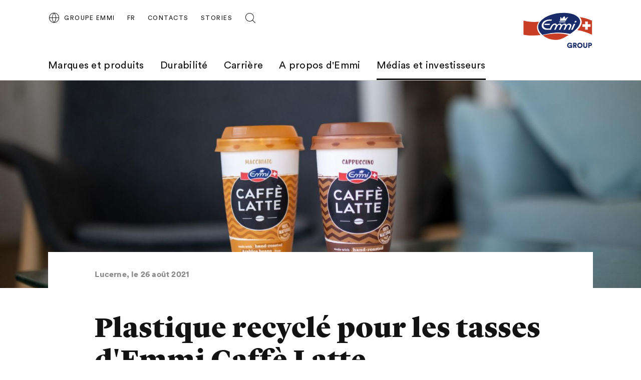

--- FILE ---
content_type: text/html;charset=UTF-8
request_url: https://group.emmi.com/che/fr/medias-investisseurs/communiques/plastique-recycle-pour-les-tasses-d-emmi-caffe-latte
body_size: 11186
content:
<!DOCTYPE html>
<html lang="fr" data-g-name="Page" data-setup='{ "authorMode": false, "allowGpcOptOut": false, "useGdpr": true, "isPrivacyPage": false }'
>

<head>
	
	



<meta charset="utf-8">

<meta name="application-name" content="emmi">
<meta name="viewport" content="width=device-width, initial-scale=1">
<meta name="keywords" content="">
<meta name="title" content="Plastique recyclé pour les tasses d&#x27;Emmi Caffè Latte | Groupe Emmi">
<meta name="description" content="Emmi s’engage en faveur de l’économie circulaire dans le cadre de sa stratégie de durabilité. D’ici 2027, l’entreprise souhaite ne plus utiliser que des emballages recyclables et porter la part des matériaux recyclés à au moins 30 %. Emmi commence par sa marque à succès Emmi Caffè Latte. A partir de septembre, les gobelets contiendront une proportion de polypropylène recyclé.">

<link rel="canonical" itemprop="url" href="http://group.emmi.com/che/fr/medias-investisseurs/communiques/plastique-recycle-pour-les-tasses-d-emmi-caffe-latte">

<link rel="alternate" hreflang="de-CH" href="https://group.emmi.com/che/de/medien-investoren/medienmitteilungen/recycelter-plastik-fuer-emmi-caffe-latte-becher">

<link rel="alternate" hreflang="fr-CH" href="https://group.emmi.com/che/fr/medias-investisseurs/communiques/plastique-recycle-pour-les-tasses-d-emmi-caffe-latte">

<link rel="alternate" hreflang="en-CH" href="https://group.emmi.com/che/en/media-investors/media-releases/recycled-plastic-for-emmi-caffe-latte-cups">

<link rel="alternate" hreflang="x-default" href="https://group.emmi.com/che/de/medien-investoren/medienmitteilungen/recycelter-plastik-fuer-emmi-caffe-latte-becher">


<meta property="og:title" content="Plastique recyclé pour les tasses d&#x27;Emmi Caffè Latte | Groupe Emmi">
<meta property="og:description" content="Emmi s’engage en faveur de l’économie circulaire dans le cadre de sa stratégie de durabilité. D’ici 2027, l’entreprise souhaite ne plus utiliser que des emballages recyclables et porter la part des matériaux recyclés à au moins 30 %. Emmi commence par sa marque à succès Emmi Caffè Latte. A partir de septembre, les gobelets contiendront une proportion de polypropylène recyclé.">
<meta property="og:site_name" content="emmi">
<meta property="og:type" content="article">
<meta property="og:url" content="http://group.emmi.com/che/fr/medias-investisseurs/communiques/plastique-recycle-pour-les-tasses-d-emmi-caffe-latte">
<meta property="og:image" content="http://group.emmi.com/.imaging/flex/crop/1200x630/dam/Corporate/Media-and-Investor-Relations/Media-releases/2021/2021-08-26-ecl-recycelter-plastik/medienmitteilungen-ecl-recycelter-plastik-stage.jpg">

<meta property="twitter:title" content="Plastique recyclé pour les tasses d&#x27;Emmi Caffè Latte | Groupe Emmi">
<meta property="twitter:description" content="Emmi s’engage en faveur de l’économie circulaire dans le cadre de sa stratégie de durabilité. D’ici 2027, l’entreprise souhaite ne plus utiliser que des emballages recyclables et porter la part des matériaux recyclés à au moins 30 %. Emmi commence par sa marque à succès Emmi Caffè Latte. A partir de septembre, les gobelets contiendront une proportion de polypropylène recyclé.">
<meta property="twitter:card" content="summary_large_image">
<meta property="twitter:image" content="http://group.emmi.com/.imaging/flex/crop/1200x630/dam/Corporate/Media-and-Investor-Relations/Media-releases/2021/2021-08-26-ecl-recycelter-plastik/medienmitteilungen-ecl-recycelter-plastik-stage.jpg">

<title>Plastique recyclé pour les tasses d&#x27;Emmi Caffè Latte | Groupe Emmi</title>

<link rel="apple-touch-icon" sizes="180x180" href="/.resources/frontend/assets/emmi/img/icon/apple-touch-icon~2025-12-17-11-31-07-000~cache.png">
<link rel="icon" type="image/png" sizes="96x96" href="/.resources/frontend/assets/emmi/img/icon/favicon-96x96~2025-12-17-11-31-07-000~cache.png">
<link rel="icon" type="image/svg+xml" href="/.resources/frontend/assets/emmi/img/icon/favicon~2025-12-17-11-31-07-000~cache.svg">
<link rel="shortcut icon" href="/.resources/frontend/assets/emmi/img/icon/favicon~2025-12-17-11-31-07-000~cache.ico">
<link rel="manifest" href="/.resources/frontend/assets/emmi/img/icon/site~2025-12-17-11-31-07-000~cache.webmanifest">

<meta name="msapplication-config" content="none">


	


<link href="/.resources/frontend/assets/emmi/css/ui.rev.min~2025-12-17-11-31-07-000~cache.css" rel="stylesheet">



	<script type="text/javascript">
		window.dataLayer=window.dataLayer||[];
		window.dataLayer=[{
			
				"event":"pageview",
			
				"page_name":"Plastique recyclé pour les tasses d&#x27;Emmi Caffè Latte | Groupe Emmi",
			
				"page_type":"content",
			
				"page_category_01":"medias-investisseurs",
			
				"page_category_02":"communiques",
			
				"page_category_03":"plastique-recycle-pour-les-tasses-d-emmi-caffe-latte",
			
				"page_category_04":"none",
			
				"page_category_05":"none",
			
				"page_path_alternate":"/medias-investisseurs/communiques/plastique-recycle-pour-les-tasses-d-emmi-caffe-latte",
			
				"page_url":"http://group.emmi.com/che/fr/medias-investisseurs/communiques/plastique-recycle-pour-les-tasses-d-emmi-caffe-latte",
			
				"site_country":"CHE",
			
				"site_language":"fr",
			
				"site_profile":"emmi-group"
			
		}];
	</script>


<!-- Google Tag Manager -->
<script>(function(w,d,s,l,i){w[l]=w[l]||[];w[l].push({'gtm.start':
new Date().getTime(),event:'gtm.js'});var f=d.getElementsByTagName(s)[0],
j=d.createElement(s),dl=l!='dataLayer'?'&l='+l:'';j.async=true;j.src=
'https://www.googletagmanager.com/gtm.js?id='+i+dl;f.parentNode.insertBefore(j,f);
})(window,document,'script','dataLayer','GTM-T755NZN');</script>
<!-- End Google Tag Manager -->



	
	
	


	
</head>

<body class="h-layout--background-color-1" data-brand="emmi" data-country="che">
	<!-- Google Tag Manager (noscript) -->
<noscript><iframe src="https://www.googletagmanager.com/ns.html?id=GTM-T755NZN"
height="0" width="0" style="display:none;visibility:hidden"></iframe></noscript>
<!-- End Google Tag Manager (noscript) -->

	<header role="banner" data-gtm-position="header">
		<div class="o-header " data-g-name="Header">
	<div class="container-fluid">
		<div class="row">
			<div class="col-12">
				<div class="o-header__container ">
					<div class="o-header__nav" data-gtm-position="navigation">
						<div class="o-header__nav-mobile ">
							<div class="o-header__nav-mobile-trigger js-o-header__nav-mobile-trigger" data-overlay-id="overlay-nav-mobile" data-icon-init="burger-search" data-icon-close="close">
								
									
	<button class="a-button a-button--icon a-button--rounded a-button--ghost" type="button" data-g-name="Button">
		
			<span class=" a-button__icon a-button__icon--burger-search js-a-button__icon"></span>
		
		
	</button>


								
							</div>
							<div class="o-overlay o-overlay--nav-mobile  js-o-overlay" id="overlay-nav-mobile" data-g-name="Overlay" >
	<div class="o-overlay__backdrop js-o-overlay__backdrop"></div>
	<div class="o-overlay__container">
		
		
			<div class="o-overlay__body">
				<div class="o-overlay__body-inner">
					<div class="o-overlay__scrollable-content js-o-overlay__scrollable-content">
						

						
							<div class="m-nav-mobile js-m-nav-mobile" data-g-name="NavMobile">

	<div class="m-nav-mobile__back-wrap">
		<a href="#" class="m-nav-mobile__back state-m-nav-mobile__back--hidden js-m-nav-mobile__back">retour</a>
	</div>

	<ul class="m-nav-mobile__list">
		
			<li class="m-nav-mobile__item m-nav-mobile__item--level1 js-m-nav-mobile__item js-m-nav-mobile__item--level1">
				<div class="m-nav-mobile__row">
					<a href="/che/fr/marques-et-produits" class="m-nav-mobile__link m-nav-mobile__link--has-children js-m-nav-mobile__link" >Marques et produits</a>
				</div>
				
					<div class="m-nav-mobile__card m-nav-mobile__card--level2">
						<ul class="m-nav-mobile__list js-m-nav-mobile__list">
							
								<li class="m-nav-mobile__item js-m-nav-mobile__item js-m-nav-mobile__item--level2">
									<div class="m-nav-mobile__row">
										<a href="/che/fr/marques-et-produits/marques" class="m-nav-mobile__link" >Marques</a>
									</div>
									

								</li>
							
								<li class="m-nav-mobile__item js-m-nav-mobile__item js-m-nav-mobile__item--level2">
									<div class="m-nav-mobile__row">
										<a href="/che/fr/marques-et-produits/produits" class="m-nav-mobile__link" >Produits</a>
									</div>
									

								</li>
							
								<li class="m-nav-mobile__item js-m-nav-mobile__item js-m-nav-mobile__item--level2">
									<div class="m-nav-mobile__row">
										<a href="/che/fr/marques-et-produits/faq" class="m-nav-mobile__link" >FAQ</a>
									</div>
									

								</li>
							
								<li class="m-nav-mobile__item js-m-nav-mobile__item js-m-nav-mobile__item--level2">
									<div class="m-nav-mobile__row">
										<a href="/che/fr/marques-et-produits/recettes" class="m-nav-mobile__link" >Recettes</a>
									</div>
									

								</li>
							
						</ul>
					</div>
				

			</li>
		
			<li class="m-nav-mobile__item m-nav-mobile__item--level1 js-m-nav-mobile__item js-m-nav-mobile__item--level1">
				<div class="m-nav-mobile__row">
					<a href="/che/fr/durabilite" class="m-nav-mobile__link m-nav-mobile__link--has-children js-m-nav-mobile__link" >Durabilité</a>
				</div>
				
					<div class="m-nav-mobile__card m-nav-mobile__card--level2">
						<ul class="m-nav-mobile__list js-m-nav-mobile__list">
							
								<li class="m-nav-mobile__item js-m-nav-mobile__item js-m-nav-mobile__item--level2">
									<div class="m-nav-mobile__row">
										<a href="/che/fr/durabilite/modele-de-durabilite" class="m-nav-mobile__link m-nav-mobile__link--has-children js-m-nav-mobile__link" >Modèle de durabilité</a>
									</div>
									
										<div class="m-nav-mobile__card m-nav-mobile__card--level3 js-m-nav-mobile__card">
											<ul class="m-nav-mobile__list js-m-nav-mobile__list">
												
													<li class="m-nav-mobile__item js-m-nav-mobile__item--level3">
														<a href="/che/fr/durabilite/modele-de-durabilite/modele-de-durabilite" class="m-nav-mobile__link" >Modèle de durabilité</a>
													</li>
												
													<li class="m-nav-mobile__item js-m-nav-mobile__item--level3">
														<a href="/che/fr/durabilite/modele-de-durabilite/collaborateurs" class="m-nav-mobile__link" >Collaborateurs</a>
													</li>
												
													<li class="m-nav-mobile__item js-m-nav-mobile__item--level3">
														<a href="/che/fr/durabilite/modele-de-durabilite/societe" class="m-nav-mobile__link" >Société</a>
													</li>
												
													<li class="m-nav-mobile__item js-m-nav-mobile__item--level3">
														<a href="/che/fr/durabilite/modele-de-durabilite/environnement" class="m-nav-mobile__link" >Environnement</a>
													</li>
												
											</ul>
										</div>
									

								</li>
							
								<li class="m-nav-mobile__item js-m-nav-mobile__item js-m-nav-mobile__item--level2">
									<div class="m-nav-mobile__row">
										<a href="/che/fr/durabilite/initiatives-et-partenariats" class="m-nav-mobile__link" >Initiatives et partenariats</a>
									</div>
									

								</li>
							
								<li class="m-nav-mobile__item js-m-nav-mobile__item js-m-nav-mobile__item--level2">
									<div class="m-nav-mobile__row">
										<a href="/che/fr/durabilite/coin-des-experts-esg" class="m-nav-mobile__link" >Le coin des experts ESG </a>
									</div>
									

								</li>
							
						</ul>
					</div>
				

			</li>
		
			<li class="m-nav-mobile__item m-nav-mobile__item--level1 js-m-nav-mobile__item js-m-nav-mobile__item--level1">
				<div class="m-nav-mobile__row">
					<a href="/che/fr/travailler-chez-Emmi" class="m-nav-mobile__link m-nav-mobile__link--has-children js-m-nav-mobile__link" >Carrière</a>
				</div>
				
					<div class="m-nav-mobile__card m-nav-mobile__card--level2">
						<ul class="m-nav-mobile__list js-m-nav-mobile__list">
							
								<li class="m-nav-mobile__item js-m-nav-mobile__item js-m-nav-mobile__item--level2">
									<div class="m-nav-mobile__row">
										<a href="/che/fr/travailler-chez-Emmi/pourquoi-choisir-Emmi" class="m-nav-mobile__link" >Travailler chez Emmi</a>
									</div>
									

								</li>
							
								<li class="m-nav-mobile__item js-m-nav-mobile__item js-m-nav-mobile__item--level2">
									<div class="m-nav-mobile__row">
										<a href="/che/fr/travailler-chez-Emmi/postes-vacants" class="m-nav-mobile__link" >Postes vacants</a>
									</div>
									

								</li>
							
								<li class="m-nav-mobile__item js-m-nav-mobile__item js-m-nav-mobile__item--level2">
									<div class="m-nav-mobile__row">
										<a href="/che/fr/travailler-chez-Emmi/metiers" class="m-nav-mobile__link" >Métiers</a>
									</div>
									

								</li>
							
								<li class="m-nav-mobile__item js-m-nav-mobile__item js-m-nav-mobile__item--level2">
									<div class="m-nav-mobile__row">
										<a href="/che/fr/travailler-chez-Emmi/formation-professionnelle" class="m-nav-mobile__link" >Formation professionnelle</a>
									</div>
									

								</li>
							
								<li class="m-nav-mobile__item js-m-nav-mobile__item js-m-nav-mobile__item--level2">
									<div class="m-nav-mobile__row">
										<a href="/che/fr/travailler-chez-Emmi/etudiants-et-jeunes-diplomes" class="m-nav-mobile__link" >Étudiants et jeunes diplômés</a>
									</div>
									

								</li>
							
						</ul>
					</div>
				

			</li>
		
			<li class="m-nav-mobile__item m-nav-mobile__item--level1 js-m-nav-mobile__item js-m-nav-mobile__item--level1">
				<div class="m-nav-mobile__row">
					<a href="/che/fr/a-propos-d-emmi" class="m-nav-mobile__link m-nav-mobile__link--has-children js-m-nav-mobile__link" >A propos d&#x27;Emmi</a>
				</div>
				
					<div class="m-nav-mobile__card m-nav-mobile__card--level2">
						<ul class="m-nav-mobile__list js-m-nav-mobile__list">
							
								<li class="m-nav-mobile__item js-m-nav-mobile__item js-m-nav-mobile__item--level2">
									<div class="m-nav-mobile__row">
										<a href="/che/fr/a-propos-d-emmi/nos-valeurs" class="m-nav-mobile__link" >Purpose, vision et valeurs</a>
									</div>
									

								</li>
							
								<li class="m-nav-mobile__item js-m-nav-mobile__item js-m-nav-mobile__item--level2">
									<div class="m-nav-mobile__row">
										<a href="/che/fr/a-propos-d-emmi/portrait-strategie-valeurs" class="m-nav-mobile__link" >Stratégie et portrait </a>
									</div>
									

								</li>
							
								<li class="m-nav-mobile__item js-m-nav-mobile__item js-m-nav-mobile__item--level2">
									<div class="m-nav-mobile__row">
										<a href="/che/fr/a-propos-d-emmi/organisation" class="m-nav-mobile__link" >Organisation</a>
									</div>
									

								</li>
							
								<li class="m-nav-mobile__item js-m-nav-mobile__item js-m-nav-mobile__item--level2">
									<div class="m-nav-mobile__row">
										<a href="/che/fr/a-propos-d-emmi/histoire-d-emmi" class="m-nav-mobile__link" >L&#x27;histoire</a>
									</div>
									

								</li>
							
								<li class="m-nav-mobile__item js-m-nav-mobile__item js-m-nav-mobile__item--level2">
									<div class="m-nav-mobile__row">
										<a href="/che/fr/a-propos-d-emmi/nos-sites" class="m-nav-mobile__link" >Sites en Suisse</a>
									</div>
									

								</li>
							
								<li class="m-nav-mobile__item js-m-nav-mobile__item js-m-nav-mobile__item--level2">
									<div class="m-nav-mobile__row">
										<a href="/che/fr/a-propos-d-emmi/emmi-dans-le-monde" class="m-nav-mobile__link" >Sites dans le monde</a>
									</div>
									

								</li>
							
								<li class="m-nav-mobile__item js-m-nav-mobile__item js-m-nav-mobile__item--level2">
									<div class="m-nav-mobile__row">
										<a href="/che/fr/a-propos-d-emmi/producteurs-laitiers" class="m-nav-mobile__link" >Paysans ambassadeurs Emmi</a>
									</div>
									

								</li>
							
								<li class="m-nav-mobile__item js-m-nav-mobile__item js-m-nav-mobile__item--level2">
									<div class="m-nav-mobile__row">
										<a href="/che/fr/a-propos-d-emmi/sponsoring" class="m-nav-mobile__link" >Sponsoring</a>
									</div>
									

								</li>
							
						</ul>
					</div>
				

			</li>
		
			<li class="m-nav-mobile__item m-nav-mobile__item--level1 js-m-nav-mobile__item js-m-nav-mobile__item--level1">
				<div class="m-nav-mobile__row">
					<a href="/che/fr/medias-investisseurs" class="m-nav-mobile__link m-nav-mobile__link--has-children js-m-nav-mobile__link" >Médias et investisseurs </a>
				</div>
				
					<div class="m-nav-mobile__card m-nav-mobile__card--level2">
						<ul class="m-nav-mobile__list js-m-nav-mobile__list">
							
								<li class="m-nav-mobile__item js-m-nav-mobile__item js-m-nav-mobile__item--level2">
									<div class="m-nav-mobile__row">
										<a href="/che/fr/medias-investisseurs/communiques" class="m-nav-mobile__link" >Communiqués</a>
									</div>
									

								</li>
							
								<li class="m-nav-mobile__item js-m-nav-mobile__item js-m-nav-mobile__item--level2">
									<div class="m-nav-mobile__row">
										<a href="/che/fr/medias-investisseurs/media-corner" class="m-nav-mobile__link" >Media Corner</a>
									</div>
									

								</li>
							
								<li class="m-nav-mobile__item js-m-nav-mobile__item js-m-nav-mobile__item--level2">
									<div class="m-nav-mobile__row">
										<a href="/che/fr/medias-investisseurs/cours-de-l-action" class="m-nav-mobile__link" >Cours de l&#x27;action &amp; analystes</a>
									</div>
									

								</li>
							
								<li class="m-nav-mobile__item js-m-nav-mobile__item js-m-nav-mobile__item--level2">
									<div class="m-nav-mobile__row">
										<a href="/che/fr/medias-investisseurs/dates" class="m-nav-mobile__link" >Calendrier financier</a>
									</div>
									

								</li>
							
								<li class="m-nav-mobile__item js-m-nav-mobile__item js-m-nav-mobile__item--level2">
									<div class="m-nav-mobile__row">
										<a href="https://report.emmi.com/h2025/en/key-figures" class="m-nav-mobile__link"  target="_blank" rel="noopener noreferrer" >Chiffres clés</a>
									</div>
									

								</li>
							
								<li class="m-nav-mobile__item js-m-nav-mobile__item js-m-nav-mobile__item--level2">
									<div class="m-nav-mobile__row">
										<a href="https://report.emmi.com/en/" class="m-nav-mobile__link"  target="_blank" rel="noopener noreferrer" >Publications</a>
									</div>
									

								</li>
							
								<li class="m-nav-mobile__item js-m-nav-mobile__item js-m-nav-mobile__item--level2">
									<div class="m-nav-mobile__row">
										<a href="/che/fr/medias-investisseurs/contacs" class="m-nav-mobile__link" >Contacts</a>
									</div>
									

								</li>
							
								<li class="m-nav-mobile__item js-m-nav-mobile__item js-m-nav-mobile__item--level2">
									<div class="m-nav-mobile__row">
										<a href="/che/fr/medias-investisseurs/emmi-news-service" class="m-nav-mobile__link" >Emmi News Service</a>
									</div>
									

								</li>
							
						</ul>
					</div>
				

			</li>
		
	</ul>
</div>

						
							<div class="m-meta-links">
	<div class="container-fluid">
		<div class="row">
			<div class="col-12">
				<ul class="m-meta-links__link-list">
					
						<li class="m-meta-links__link-item m-meta-links__link-item--contact">
							<a class="m-meta-links__link" href="/che/fr/contacts">
								<span class="m-meta-links__link-icon">
									
									
										<svg class="a-icon" xmlns="http://www.w3.org/2000/svg">
	<use xmlns:xlink="http://www.w3.org/1999/xlink" xlink:href="/.resources/frontend/assets/emmi/svg/icons~1970-01-01-00-00-00-000~cache.svg#kontakt"></use>
</svg>

									
									
								</span>
								<span class="m-meta-links__link-text">Contacts</span>
							</a>
						</li>
					
						<li class="m-meta-links__link-item m-meta-links__link-item--media">
							<a class="m-meta-links__link" href="/che/fr/stories">
								<span class="m-meta-links__link-icon">
									
									
									
										<svg class="a-icon" xmlns="http://www.w3.org/2000/svg">
	<use xmlns:xlink="http://www.w3.org/1999/xlink" xlink:href="/.resources/frontend/assets/emmi/svg/icons~1970-01-01-00-00-00-000~cache.svg#book-open"></use>
</svg>

									
								</span>
								<span class="m-meta-links__link-text">Stories</span>
							</a>
						</li>
					
						<li class="m-meta-links__link-item m-meta-links__link-item--search">
							<a class="m-meta-links__link" href="/che/fr/search">
								<span class="m-meta-links__link-icon">
									
										<svg class="a-icon" xmlns="http://www.w3.org/2000/svg">
	<use xmlns:xlink="http://www.w3.org/1999/xlink" xlink:href="/.resources/frontend/assets/emmi/svg/icons~1970-01-01-00-00-00-000~cache.svg#search"></use>
</svg>

									
									
									
								</span>
								<span class="m-meta-links__link-text">Search</span>
							</a>
						</li>
					
				</ul>
			</div>
		</div>
	</div>
</div>

						
							
	<div class="m-language-selector-mobile">
		<div class="container-fluid">
			<div class="row">
				<div class="col-12">
					<ul class="m-language-selector-mobile__link-list">
						
							<li class="m-language-selector-mobile__link-item">
								<a class="m-language-selector-mobile__link state-m-language-selector-mobile__link--active" href="/che/fr/medias-investisseurs/communiques/plastique-recycle-pour-les-tasses-d-emmi-caffe-latte" data-gtm-name="language: FR" data-gtm-position="header">
									FR
								</a>
							</li>
						
							<li class="m-language-selector-mobile__link-item">
								<a class="m-language-selector-mobile__link" href="/che/de/medien-investoren/medienmitteilungen/recycelter-plastik-fuer-emmi-caffe-latte-becher" data-gtm-name="language: DE" data-gtm-position="header">
									DE
								</a>
							</li>
						
							<li class="m-language-selector-mobile__link-item">
								<a class="m-language-selector-mobile__link" href="/che/en/media-investors/media-releases/recycled-plastic-for-emmi-caffe-latte-cups" data-gtm-name="language: EN" data-gtm-position="header">
									EN
								</a>
							</li>
						
					</ul>
				</div>
			</div>
		</div>
	</div>


						

						
	</div>
</div>
</div>

</div>

</div>

						</div>
						
							<div class="o-header__nav-desktop">
								<div class="m-nav js-m-nav" data-g-name="Nav">
	<ul class="m-nav__list">
		
			<li class="m-nav__list-item">
				<a href="/che/fr/marques-et-produits" class="m-nav__link js-m-nav__link">Marques et produits</a>
				
					<div class="m-nav__flyout js-m-nav__flyout">
						<ul class="m-nav__sub-level js-m-nav__sub-level">
							
								<li class="m-nav__sub-level-item js-m-nav__sub-level-item">
									<a href="/che/fr/marques-et-produits/marques" class="m-nav__sub-level-link js-m-nav__sub-level-link">Marques</a>
									
								</li>
							
								<li class="m-nav__sub-level-item js-m-nav__sub-level-item">
									<a href="/che/fr/marques-et-produits/produits" class="m-nav__sub-level-link js-m-nav__sub-level-link">Produits</a>
									
								</li>
							
								<li class="m-nav__sub-level-item js-m-nav__sub-level-item">
									<a href="/che/fr/marques-et-produits/faq" class="m-nav__sub-level-link js-m-nav__sub-level-link">FAQ</a>
									
								</li>
							
								<li class="m-nav__sub-level-item js-m-nav__sub-level-item">
									<a href="/che/fr/marques-et-produits/recettes" class="m-nav__sub-level-link js-m-nav__sub-level-link">Recettes</a>
									
								</li>
							
						</ul>

						<div class="js-m-nav__spacer"></div>
						<div class="m-nav__outer-overlay js-m-nav__outer-overlay"></div>
					</div>
				
			</li>
		
			<li class="m-nav__list-item">
				<a href="/che/fr/durabilite" class="m-nav__link js-m-nav__link">Durabilité</a>
				
					<div class="m-nav__flyout js-m-nav__flyout">
						<ul class="m-nav__sub-level js-m-nav__sub-level">
							
								<li class="m-nav__sub-level-item js-m-nav__sub-level-item">
									<a href="/che/fr/durabilite/modele-de-durabilite" class="m-nav__sub-level-link state-m-nav--has-children js-m-nav__sub-level-link">Modèle de durabilité</a>
									
										<ul class="m-nav__sub-level js-m-nav__sub-level">
											
												<li class="m-nav__sub-level-item js-m-nav__sub-level-item">
													<a href="/che/fr/durabilite/modele-de-durabilite/modele-de-durabilite" class="m-nav__sub-level-link js-m-nav__sub-level-link">Modèle de durabilité</a>
												</li>
											
												<li class="m-nav__sub-level-item js-m-nav__sub-level-item">
													<a href="/che/fr/durabilite/modele-de-durabilite/collaborateurs" class="m-nav__sub-level-link js-m-nav__sub-level-link">Collaborateurs</a>
												</li>
											
												<li class="m-nav__sub-level-item js-m-nav__sub-level-item">
													<a href="/che/fr/durabilite/modele-de-durabilite/societe" class="m-nav__sub-level-link js-m-nav__sub-level-link">Société</a>
												</li>
											
												<li class="m-nav__sub-level-item js-m-nav__sub-level-item">
													<a href="/che/fr/durabilite/modele-de-durabilite/environnement" class="m-nav__sub-level-link js-m-nav__sub-level-link">Environnement</a>
												</li>
											
										</ul>
									
								</li>
							
								<li class="m-nav__sub-level-item js-m-nav__sub-level-item">
									<a href="/che/fr/durabilite/initiatives-et-partenariats" class="m-nav__sub-level-link js-m-nav__sub-level-link">Initiatives et partenariats</a>
									
								</li>
							
								<li class="m-nav__sub-level-item js-m-nav__sub-level-item">
									<a href="/che/fr/durabilite/coin-des-experts-esg" class="m-nav__sub-level-link js-m-nav__sub-level-link">Le coin des experts ESG </a>
									
								</li>
							
						</ul>

						<div class="js-m-nav__spacer"></div>
						<div class="m-nav__outer-overlay js-m-nav__outer-overlay"></div>
					</div>
				
			</li>
		
			<li class="m-nav__list-item">
				<a href="/che/fr/travailler-chez-Emmi" class="m-nav__link js-m-nav__link">Carrière</a>
				
					<div class="m-nav__flyout js-m-nav__flyout">
						<ul class="m-nav__sub-level js-m-nav__sub-level">
							
								<li class="m-nav__sub-level-item js-m-nav__sub-level-item">
									<a href="/che/fr/travailler-chez-Emmi/pourquoi-choisir-Emmi" class="m-nav__sub-level-link js-m-nav__sub-level-link">Travailler chez Emmi</a>
									
								</li>
							
								<li class="m-nav__sub-level-item js-m-nav__sub-level-item">
									<a href="/che/fr/travailler-chez-Emmi/postes-vacants" class="m-nav__sub-level-link js-m-nav__sub-level-link">Postes vacants</a>
									
								</li>
							
								<li class="m-nav__sub-level-item js-m-nav__sub-level-item">
									<a href="/che/fr/travailler-chez-Emmi/metiers" class="m-nav__sub-level-link js-m-nav__sub-level-link">Métiers</a>
									
								</li>
							
								<li class="m-nav__sub-level-item js-m-nav__sub-level-item">
									<a href="/che/fr/travailler-chez-Emmi/formation-professionnelle" class="m-nav__sub-level-link js-m-nav__sub-level-link">Formation professionnelle</a>
									
								</li>
							
								<li class="m-nav__sub-level-item js-m-nav__sub-level-item">
									<a href="/che/fr/travailler-chez-Emmi/etudiants-et-jeunes-diplomes" class="m-nav__sub-level-link js-m-nav__sub-level-link">Étudiants et jeunes diplômés</a>
									
								</li>
							
						</ul>

						<div class="js-m-nav__spacer"></div>
						<div class="m-nav__outer-overlay js-m-nav__outer-overlay"></div>
					</div>
				
			</li>
		
			<li class="m-nav__list-item">
				<a href="/che/fr/a-propos-d-emmi" class="m-nav__link js-m-nav__link">A propos d&#x27;Emmi</a>
				
					<div class="m-nav__flyout js-m-nav__flyout">
						<ul class="m-nav__sub-level js-m-nav__sub-level">
							
								<li class="m-nav__sub-level-item js-m-nav__sub-level-item">
									<a href="/che/fr/a-propos-d-emmi/nos-valeurs" class="m-nav__sub-level-link js-m-nav__sub-level-link">Purpose, vision et valeurs</a>
									
								</li>
							
								<li class="m-nav__sub-level-item js-m-nav__sub-level-item">
									<a href="/che/fr/a-propos-d-emmi/portrait-strategie-valeurs" class="m-nav__sub-level-link js-m-nav__sub-level-link">Stratégie et portrait </a>
									
								</li>
							
								<li class="m-nav__sub-level-item js-m-nav__sub-level-item">
									<a href="/che/fr/a-propos-d-emmi/organisation" class="m-nav__sub-level-link js-m-nav__sub-level-link">Organisation</a>
									
								</li>
							
								<li class="m-nav__sub-level-item js-m-nav__sub-level-item">
									<a href="/che/fr/a-propos-d-emmi/histoire-d-emmi" class="m-nav__sub-level-link js-m-nav__sub-level-link">L&#x27;histoire</a>
									
								</li>
							
								<li class="m-nav__sub-level-item js-m-nav__sub-level-item">
									<a href="/che/fr/a-propos-d-emmi/nos-sites" class="m-nav__sub-level-link js-m-nav__sub-level-link">Sites en Suisse</a>
									
								</li>
							
								<li class="m-nav__sub-level-item js-m-nav__sub-level-item">
									<a href="/che/fr/a-propos-d-emmi/emmi-dans-le-monde" class="m-nav__sub-level-link js-m-nav__sub-level-link">Sites dans le monde</a>
									
								</li>
							
								<li class="m-nav__sub-level-item js-m-nav__sub-level-item">
									<a href="/che/fr/a-propos-d-emmi/producteurs-laitiers" class="m-nav__sub-level-link js-m-nav__sub-level-link">Paysans ambassadeurs Emmi</a>
									
								</li>
							
								<li class="m-nav__sub-level-item js-m-nav__sub-level-item">
									<a href="/che/fr/a-propos-d-emmi/sponsoring" class="m-nav__sub-level-link js-m-nav__sub-level-link">Sponsoring</a>
									
								</li>
							
						</ul>

						<div class="js-m-nav__spacer"></div>
						<div class="m-nav__outer-overlay js-m-nav__outer-overlay"></div>
					</div>
				
			</li>
		
			<li class="m-nav__list-item">
				<a href="/che/fr/medias-investisseurs" class="m-nav__link m-nav--current-page state-m-nav__link--active js-m-nav__link">Médias et investisseurs </a>
				
					<div class="m-nav__flyout js-m-nav__flyout">
						<ul class="m-nav__sub-level js-m-nav__sub-level">
							
								<li class="m-nav__sub-level-item js-m-nav__sub-level-item">
									<a href="/che/fr/medias-investisseurs/communiques" class="m-nav__sub-level-link m-nav--current-page state-m-nav__sub-level-link--active js-m-nav__sub-level-link">Communiqués</a>
									
								</li>
							
								<li class="m-nav__sub-level-item js-m-nav__sub-level-item">
									<a href="/che/fr/medias-investisseurs/media-corner" class="m-nav__sub-level-link js-m-nav__sub-level-link">Media Corner</a>
									
								</li>
							
								<li class="m-nav__sub-level-item js-m-nav__sub-level-item">
									<a href="/che/fr/medias-investisseurs/cours-de-l-action" class="m-nav__sub-level-link js-m-nav__sub-level-link">Cours de l&#x27;action &amp; analystes</a>
									
								</li>
							
								<li class="m-nav__sub-level-item js-m-nav__sub-level-item">
									<a href="/che/fr/medias-investisseurs/dates" class="m-nav__sub-level-link js-m-nav__sub-level-link">Calendrier financier</a>
									
								</li>
							
								<li class="m-nav__sub-level-item js-m-nav__sub-level-item">
									<a href="https://report.emmi.com/h2025/en/key-figures" class="m-nav__sub-level-link js-m-nav__sub-level-link" target="_blank" rel="noopener noreferrer">Chiffres clés</a>
									
								</li>
							
								<li class="m-nav__sub-level-item js-m-nav__sub-level-item">
									<a href="https://report.emmi.com/en/" class="m-nav__sub-level-link js-m-nav__sub-level-link" target="_blank" rel="noopener noreferrer">Publications</a>
									
								</li>
							
								<li class="m-nav__sub-level-item js-m-nav__sub-level-item">
									<a href="/che/fr/medias-investisseurs/contacs" class="m-nav__sub-level-link js-m-nav__sub-level-link">Contacts</a>
									
								</li>
							
								<li class="m-nav__sub-level-item js-m-nav__sub-level-item">
									<a href="/che/fr/medias-investisseurs/emmi-news-service" class="m-nav__sub-level-link js-m-nav__sub-level-link">Emmi News Service</a>
									
								</li>
							
						</ul>

						<div class="js-m-nav__spacer"></div>
						<div class="m-nav__outer-overlay js-m-nav__outer-overlay"></div>
					</div>
				
			</li>
		
	</ul>
</div>

							</div>
						
					</div>
					<div class="o-header__meta">
						
							<div class="m-country-selector " data-g-name="CountrySelector">
	<div class="m-country-selector__trigger js-m-country-selector__trigger" data-overlay-id="overlay-country-selector" data-icon-init="globe" data-icon-close="close">
		<button class="a-button a-button--icon a-button--rounded a-button--country-selector a-button--ghost" type="button" data-g-name="Button" >
	<span class="a-button__icon a-button__icon--globe js-a-button__icon"></span>
	<span class="a-button__text">
		Groupe Emmi
	</span>
</button>

	</div>
	
		<div class="o-overlay o-overlay--country-selector  js-o-overlay" id="overlay-country-selector" data-g-name="Overlay"  data-closeable="true" >
	<div class="o-overlay__backdrop js-o-overlay__backdrop"></div>
	<div class="o-overlay__container">
		
			<div class="o-overlay__header">
				
					<div class="m-country-selector-header">
	<div class="container-fluid m-country-selector-header__container-fluid">
		<div class="row">
			<div class="col-12">
				<div class="m-country-selector-header__container">
					<div class="m-country-selector-header__title">Pages pays Emmi:</div>
				</div>
			</div>
		</div>
	</div>
</div>

				
			</div>
		
		
			<div class="o-overlay__body">
				<div class="o-overlay__body-inner">
					<div class="o-overlay__scrollable-content js-o-overlay__scrollable-content">
						

						
							<div class="m-country-selector-body">
	<div class="container-fluid m-country-selector-body__container-fluid">
		<div class="row">
			<div class="col-12">
				<ul class="m-country-selector-body__container">
					
						<li>
							<a class="m-country-selector-body__link state-m-country-selector-body__link--active" href="/che/fr" data-gtm-name="country: Suisse">Suisse</a>
						</li>
					
						<li>
							<a class="m-country-selector-body__link" href="/asia" data-gtm-name="country: Asie">Asie</a>
						</li>
					
						<li>
							<a class="m-country-selector-body__link" href="/benelux" data-gtm-name="country: Benelux">Benelux</a>
						</li>
					
						<li>
							<a class="m-country-selector-body__link" href="/can" data-gtm-name="country: Canada">Canada</a>
						</li>
					
						<li>
							<a class="m-country-selector-body__link" href="/deu" data-gtm-name="country: Allemagne">Allemagne</a>
						</li>
					
						<li>
							<a class="m-country-selector-body__link" href="/gbr" data-gtm-name="country: Royaume-Uni">Royaume-Uni</a>
						</li>
					
						<li>
							<a class="m-country-selector-body__link" href="/ita" data-gtm-name="country: Italie">Italie</a>
						</li>
					
						<li>
							<a class="m-country-selector-body__link" href="/aut" data-gtm-name="country: Autriche">Autriche</a>
						</li>
					
						<li>
							<a class="m-country-selector-body__link" href="/usa" data-gtm-name="country: Etats-Unis">Etats-Unis</a>
						</li>
					
				</ul>
			</div>
		</div>
	</div>
</div>

						

						
	</div>
</div>
</div>

</div>

	<div class="o-overlay__close-button-wrapper">
		<div class="o-overlay__close-button js-o-overlay__close-button">
			
	
	<button class="a-button a-button--icon a-button--light a-button--rounded a-button--no-border a-button--no-background" type="button" data-g-name="Button">
		
			<span class=" a-button__icon a-button__icon--close js-a-button__icon"></span>
		
		
	</button>


			
		</div>
	</div>

</div>

	
</div>

						
						
							
								<div class="o-header__language-selector-desktop">
									<div class="m-language-selector" data-g-name="LanguageSelector">
	<button class="m-language-selector__trigger js-m-language-selector__trigger" type="button" data-overlay-id="overlay-language-selector">
		FR
	</button>
	<div class="o-overlay o-overlay--language-selector-desktop  js-o-overlay" id="overlay-language-selector" data-g-name="Overlay"  data-closeable="true" >
	<div class="o-overlay__backdrop js-o-overlay__backdrop"></div>
	<div class="o-overlay__container">
		
			<div class="o-overlay__header">
				
					<div class="m-language-selector-header">
	<div class="m-language-selector-header__container">
		<div class="m-language-selector-header__title">Changer de langue</div>
	</div>
</div>

				
			</div>
		
		
			<div class="o-overlay__body">
				<div class="o-overlay__body-inner">
					<div class="o-overlay__scrollable-content js-o-overlay__scrollable-content">
						

						
							<div class="m-language-selector-body">
	<ul class="m-language-selector-body__container">
		
			<li class="m-language-selector-body__link-item">
				<a class="m-language-selector-body__link state-m-language-selector-body__link--active" href="/che/fr/medias-investisseurs/communiques/plastique-recycle-pour-les-tasses-d-emmi-caffe-latte" data-gtm-name="language: FR">
					Français
				</a>
			</li>
		
			<li class="m-language-selector-body__link-item">
				<a class="m-language-selector-body__link" href="/che/de/medien-investoren/medienmitteilungen/recycelter-plastik-fuer-emmi-caffe-latte-becher" data-gtm-name="language: DE">
					Allemand
				</a>
			</li>
		
			<li class="m-language-selector-body__link-item">
				<a class="m-language-selector-body__link" href="/che/en/media-investors/media-releases/recycled-plastic-for-emmi-caffe-latte-cups" data-gtm-name="language: EN">
					Anglais
				</a>
			</li>
		
	</ul>
</div>

						

						
	</div>
</div>
</div>

</div>

	<div class="o-overlay__close-button-wrapper">
		<div class="o-overlay__close-button js-o-overlay__close-button">
			
	
	<button class="a-button a-button--icon a-button--light a-button--rounded a-button--no-border a-button--no-background" type="button" data-g-name="Button">
		
			<span class=" a-button__icon a-button__icon--close js-a-button__icon"></span>
		
		
	</button>


			
		</div>
	</div>

</div>

</div>

								</div>
							
							<div class="o-header__meta-links">
								<div class="m-meta-links">
	<ul class="m-meta-links__link-list">
		
			<li class="m-meta-links__link-item m-meta-links__link-item--contact">
				<a class="m-meta-links__link" href="/che/fr/contacts">
					
					<span class="m-meta-links__link-text">Contacts</span>
				</a>
			</li>
		
			<li class="m-meta-links__link-item m-meta-links__link-item--media">
				<a class="m-meta-links__link" href="/che/fr/stories">
					
					<span class="m-meta-links__link-text">Stories</span>
				</a>
			</li>
		
			<li class="m-meta-links__link-item m-meta-links__link-item--search">
				<a class="m-meta-links__link" href="/che/fr/search">
					
						<span class="m-meta-links__link-icon">
							<svg class="a-icon" xmlns="http://www.w3.org/2000/svg">
	<use xmlns:xlink="http://www.w3.org/1999/xlink" xlink:href="/.resources/frontend/assets/emmi/svg/icons~1970-01-01-00-00-00-000~cache.svg#search"></use>
</svg>

						</span>
					
					<span class="m-meta-links__link-text">Search</span>
				</a>
			</li>
		
	</ul>
</div>

							</div>
						
					</div>
					<div class="o-header__logo">
						
							<div class="a-logo">
	<a href="/che/fr" class="a-logo__link">

	<img class="a-logo__img" src="/.resources/frontend/assets/emmi/img/logo/logo~2025-12-17-11-31-07-000~cache.svg" alt="">

	</a>
</div>

							
					</div>
				</div>
			</div>
		</div>
	</div>
</div>

	</header>

	<main role="main" data-gtm-position="body">
		<section id="a11y-stage">
			
	<div class="cms-stage-simple
	
	
	 cms-stage-simple--page-bg-color-1
	">

	
		<div class="cms-stage-simple__media-container">
			<div class="a-img a-img--fit-parent">
	<img class="a-img__image js-a-img--lazyload "
		data-sizes="auto"
		src="/.imaging/flex/crop/749x424/dam/Corporate/Media-and-Investor-Relations/Media-releases/2021/2021-08-26-ecl-recycelter-plastik/medienmitteilungen-ecl-recycelter-plastik-stage.jpg"
		srcset="[data-uri]"
		data-srcset="/.imaging/flex/crop/749x424/dam/Corporate/Media-and-Investor-Relations/Media-releases/2021/2021-08-26-ecl-recycelter-plastik/medienmitteilungen-ecl-recycelter-plastik-stage.jpg 749w, /.imaging/flex/crop/899x508/dam/Corporate/Media-and-Investor-Relations/Media-releases/2021/2021-08-26-ecl-recycelter-plastik/medienmitteilungen-ecl-recycelter-plastik-stage.jpg 899w, /.imaging/flex/crop/1199x678/dam/Corporate/Media-and-Investor-Relations/Media-releases/2021/2021-08-26-ecl-recycelter-plastik/medienmitteilungen-ecl-recycelter-plastik-stage.jpg 1199w, /.imaging/flex/crop/1498x847/dam/Corporate/Media-and-Investor-Relations/Media-releases/2021/2021-08-26-ecl-recycelter-plastik/medienmitteilungen-ecl-recycelter-plastik-stage.jpg 1498w, /.imaging/flex/crop/1920x1085/dam/Corporate/Media-and-Investor-Relations/Media-releases/2021/2021-08-26-ecl-recycelter-plastik/medienmitteilungen-ecl-recycelter-plastik-stage.jpg 1920w, /.imaging/flex/crop/1798x1016/dam/Corporate/Media-and-Investor-Relations/Media-releases/2021/2021-08-26-ecl-recycelter-plastik/medienmitteilungen-ecl-recycelter-plastik-stage.jpg 1798w, /.imaging/flex/crop/2398x1355/dam/Corporate/Media-and-Investor-Relations/Media-releases/2021/2021-08-26-ecl-recycelter-plastik/medienmitteilungen-ecl-recycelter-plastik-stage.jpg 2398w, /.imaging/flex/crop/3840x2170/dam/Corporate/Media-and-Investor-Relations/Media-releases/2021/2021-08-26-ecl-recycelter-plastik/medienmitteilungen-ecl-recycelter-plastik-stage.jpg 3840w, "
		alt="medienmitteilungen-ecl-recycelter-plastik-stage">
	<div class="a-img__loader"><div class="a-loader a-loader--fit-parent">
	<div class="a-loader__wrap">
		<span class="a-loader__dot"></span>
		<span class="a-loader__dot"></span>
		<span class="a-loader__dot"></span>
		<span class="a-loader__dot"></span>
		<span class="a-loader__dot"></span>
		<span class="a-loader__dot"></span>
	</div>
</div>
</div>
</div>

		</div>
	

	<div class="cms-stage-simple__info-container">
		<div class="container-fluid">
			<div class="row">
				<div class="col-12">
					<div class="cms-stage-simple__info">
						<div class="row">
							<div class="col-12 col-sm-10 offset-sm-1">
								
									<span class="cms-stage-simple__label">Lucerne, le 26 août 2021 </span>
								
								<h1 class="cms-stage-simple__title">
									Plastique recyclé pour les tasses d&#x27;Emmi Caffè Latte
								</h1>
								
									<p class="cms-stage-simple__lead">
										Emmi s’engage en faveur de l’économie circulaire dans le cadre de sa stratégie de durabilité. D’ici 2027, l’entreprise souhaite ne plus utiliser que des emballages recyclables et porter la part des matériaux recyclés à au moins 30 %. Emmi commence par sa marque à succès Emmi Caffè Latte. A partir de septembre, les gobelets contiendront une proportion de polypropylène recyclé.
									</p>
								
							</div>
						</div>
					</div>
				</div>
			</div>
		</div>
	</div>
</div>



		</section>

		<section id="a11y-main">
			
	<div class="cms-richtext container-fluid">
	<div class="row">
		<div class="col-sm-10 offset-sm-1">
			
				<div class="a-text a-text--page-bg-color-1" data-t-name="Text">
	
	
		<p>Dans le cadre de sa <a href="https://group.emmi.com/che/fr/durabilite/notre-planete" target="_blank">strat&eacute;gie de d&eacute;veloppement durable</a>, Emmi s&rsquo;est fix&eacute; comme objectif de passer d&rsquo;ici 2027 aux emballages recyclables. En outre, un tiers des mat&eacute;riaux recycl&eacute;s devront &ecirc;tre utilis&eacute;s d&rsquo;ici l&agrave;.<br />
<br />
Actuellement, le syst&egrave;me d&rsquo;emballages et de d&eacute;chets existant est domin&eacute; par les emballages &agrave; usage unique et les syst&egrave;mes lin&eacute;aires &agrave; valeur ajout&eacute;e. &laquo;Le gaspillage de ressources pr&eacute;cieuses dans le secteur de l&rsquo;emballage est insoutenable de notre point de vue. C&rsquo;est pourquoi Emmi s&rsquo;engage activement &agrave; optimiser, r&eacute;duire et fermer les cycles de l&rsquo;&eacute;nergie et des mat&eacute;riaux dans sa propre production et en association avec des partenaires et des organisations, notamment en tant que membre fondateur de PRISMA&raquo;, d&eacute;clare Gerold Schatt, responsable du d&eacute;veloppement durable du groupe Emmi.<br />
&nbsp;</p>

	
</div>

			
		</div>
	</div>
</div>


	<div class="cms-richtext container-fluid">
	<div class="row">
		<div class="col-sm-10 offset-sm-1">
			
				<div class="a-text a-text--page-bg-color-1" data-t-name="Text">
	
		
			<h2>Emmi Caffè Latte donne l’exemple en matière d’économie circulaire </h2>
		
	
	
		<p>Cependant, deux obstacles majeurs se dressent sur la voie des syst&egrave;mes en circuit ferm&eacute; &eacute;conomiques et g&eacute;n&eacute;ralis&eacute;s dans le secteur de l&rsquo;emballage: Premi&egrave;rement, il faut utiliser des mat&eacute;riaux d&rsquo;emballage recyclables et deuxi&egrave;mement, il faut mettre en place un syst&egrave;me national de collecte et de traitement de ces mat&eacute;riaux. Ce changement n&eacute;cessite la contribution du plus grand nombre possible de parties prenantes &ndash; des producteurs et transformateurs aux d&eacute;taillants, en passant par les consommateurs et, enfin et surtout, les autorit&eacute;s et les l&eacute;gislateurs.<br />
<br />
En tant que grand acheteur d&rsquo;emballages, Emmi entend donner des impulsions en faveur d&rsquo;emballages respectueux de l&rsquo;environnement et &eacute;conomisant les ressources, en collaboration avec des partenaires de l&rsquo;industrie de l&rsquo;emballage. Par exemple, avec l&rsquo;utilisation de mat&eacute;riaux recycl&eacute;s dans leurs emballages. Si ceux-ci sont demand&eacute;s, une incitation est cr&eacute;&eacute;e pour collecter et traiter les emballages correspondants. Emmi s&rsquo;attaque aujourd&rsquo;hui &agrave; sa marque la plus r&eacute;ussie, Emmi Caff&egrave; Latte. A partir de septembre 2021, les premiers gobelets &agrave; contenu recycl&eacute; se trouveront dans l&rsquo;armoire frigorifique.<br />
&nbsp;</p>

	
</div>

			
		</div>
	</div>
</div>


	<div class="cms-richtext container-fluid">
	<div class="row">
		<div class="col-sm-10 offset-sm-1">
			
				<div class="a-text a-text--page-bg-color-1" data-t-name="Text">
	
		
			<h2>Les progrès technologiques permettent</h2>
		
	
	
		<p>Les exigences l&eacute;gales sont strictes en mati&egrave;re de conditionnement des aliments. Seuls quelques mat&eacute;riaux sont m&ecirc;me approuv&eacute;s pour cela. Le polypropyl&egrave;ne recycl&eacute; issu du recyclage m&eacute;canique (PPR) n&rsquo;est pas approuv&eacute; par les autorit&eacute;s alimentaires, telles que l&rsquo;Association europ&eacute;enne de s&eacute;curit&eacute; des aliments (EFSA). La situation est diff&eacute;rente pour le polypropyl&egrave;ne issu du recyclage chimique (polypropyl&egrave;ne circulaire ou PPC).<br />
<br />
Cependant, la nouvelle technologie d&rsquo;extraction du PPC n&rsquo;en est qu&rsquo;&agrave; ses d&eacute;buts. Par cons&eacute;quent, le PPC n&rsquo;est actuellement disponible qu&rsquo;en quantit&eacute;s limit&eacute;es. Emmi est l&rsquo;un des rares fabricants de produits alimentaires &agrave; avoir obtenu une part du PPC, notamment gr&acirc;ce &agrave; son engagement pr&eacute;coce et &agrave; la bonne coop&eacute;ration avec ses partenaires de longue date, Greiner Packaging et Borealis.<br />
&nbsp;</p>

	
</div>

			
		</div>
	</div>
</div>


	<div class="cms-richtext container-fluid">
	<div class="row">
		<div class="col-sm-10 offset-sm-1">
			
				<div class="a-text a-text--page-bg-color-1" data-t-name="Text">
	
		
			<h2>Commencer avec 100 tonnes de recyclats </h2>
		
	
	
		<p>Emmi pr&eacute;voit de commencer &agrave; utiliser 100 tonnes de PPC par an pour ses gobelets Emmi Caff&egrave; Latte. Dans un premier temps, le mat&eacute;riel sera utilis&eacute; sur le march&eacute; anglais. Dans l&rsquo;&eacute;tat actuel des choses, les grandes quantit&eacute;s industrielles de PPC ne seront disponibles que dans quelques ann&eacute;es. Dans les ann&eacute;es &agrave; venir, Emmi va continuer &agrave; d&eacute;velopper l&rsquo;utilisation de mat&eacute;riaux recycl&eacute;s dans les gobelets et sur le march&eacute; europ&eacute;en.</p>

	
</div>

			
		</div>
	</div>
</div>


	<div class="cms-richtext container-fluid">
	<div class="row">
		<div class="col-sm-10 offset-sm-1">
			
				<div class="a-text a-text--page-bg-color-1" data-t-name="Text">
	
		
			<h2>Documentation à télécharger et informations complémentaires</h2>
		
	
	
		<ul>
	<li><a href="/dam/jcr:57218d53-08fe-4a8c-964c-582c815b32a9/2021-08-26_Emmi_circular%20PP%20Emmi%20Caff%C3%A8%20Latte_cdp_FR-02.pdf">Communiqu&eacute; de presse (PDF)</a></li>
	<li><a href="/dam/jcr:19cfe9bd-4809-4efc-bf92-401245ea48a9/medienmitteilungen-ecl-recycelter-plastik-stage.jpg">Image de l&#39;emballage d&#39;Emmi Caff&egrave; Latte</a></li>
	<li><a href="https://mediabox.emmi.ch/" target="_blank">Supports visuels g&eacute;n&eacute;raux sur Emmi </a></li>
	<li><a href="https://www.greiner-gpi.com/en" target="_blank">Site web de Greiner Packaging</a></li>
	<li><a href="https://www.borealisgroup.com/" target="_blank">Site web de Borealis Group</a></li>
	<li><a href="https://www.borealiseverminds.com/" target="_blank">Site web de Borealis EverMinds </a></li>
</ul>

	
</div>

			
		</div>
	</div>
</div>


	<div class="cms-richtext container-fluid">
	<div class="row">
		<div class="col-sm-10 offset-sm-1">
			
				<div class="a-text a-text--page-bg-color-1" data-t-name="Text">
	
		
			<h2>Contacts</h2>
		
	
	
		<p><strong>Communication du groupe Emmi,</strong> Sibylle Umiker, Head of Media Relations | <a href="mailto:media@emmi.com">media@emmi.com</a> |&nbsp;+41 (0)58 227 50 66<br />
<br />
<strong>SPS MARKETING GmbH</strong>, Roland Kaiblinger, Account Executive | <a href="mailto:r.kaiblinger@sps-marketing.com">r.kaiblinger@sps-marketing.com</a> |&nbsp;&nbsp;+43 (0) 732 60 50 38 29</p>

<p><strong>Communication du groupe&nbsp;Borealis</strong>, Virginia Wieser, Senior Manager | <a href="mailto:Virginia.Wieser@borealisgroup.com">Virginia.Wieser@borealisgroup.com</a> | +43 (0) 122 40 07 72</p>

	
</div>

			
		</div>
	</div>
</div>


	<div class="cms-richtext container-fluid">
	<div class="row">
		<div class="col-sm-10 offset-sm-1">
			
				<div class="a-text a-text--page-bg-color-1" data-t-name="Text">
	
		
			<h2>A propos du «polypropylène circulaire (PPC)»</h2>
		
	
	
		<p>R&eacute;cup&eacute;ration du plastique des emballages en plastique: Le recyclage chimique permet de r&eacute;cup&eacute;rer des mati&egrave;res premi&egrave;res chimiques &agrave; partir de d&eacute;chets plastiques autrement difficiles &agrave; recycler m&eacute;caniquement. Il s&rsquo;agit d&rsquo;un &eacute;l&eacute;ment important de la solution visant &agrave; augmenter les taux de recyclage, &agrave; &eacute;viter que les d&eacute;chets plastiques ne soient mis en d&eacute;charge ou incin&eacute;r&eacute;s et &agrave; les maintenir ainsi dans le cycle en tant que mati&egrave;re premi&egrave;re. Ces mat&eacute;riaux ont les m&ecirc;mes propri&eacute;t&eacute;s que les plastiques issus de la production traditionnelle (&laquo;plastiques vierges&raquo;) et sont autoris&eacute;s pour l&rsquo;alimentation.</p>

	
</div>

			
		</div>
	</div>
</div>


	<div class="cms-text-image">
	<div class="container-fluid">
		<div class="row">
			<div class="col-sm-10 col-md-4 offset-sm-2 offset-md-0 order-md-2">
				<div class="cms-text-image__media">
					
						<div class="a-img a-img--1x1">
	<img class="a-img__image js-a-img--lazyload "
		data-sizes="auto"
		src="/.imaging/flex/crop/336x336/dam/Corporate/Media-and-Investor-Relations/Media-releases/2020/ST439536x.jpg"
		srcset="[data-uri]"
		data-srcset="/.imaging/flex/crop/336x336/dam/Corporate/Media-and-Investor-Relations/Media-releases/2020/ST439536x.jpg 336w, /.imaging/flex/crop/436x436/dam/Corporate/Media-and-Investor-Relations/Media-releases/2020/ST439536x.jpg 436w, /.imaging/flex/crop/475x475/dam/Corporate/Media-and-Investor-Relations/Media-releases/2020/ST439536x.jpg 475w, /.imaging/flex/crop/664x664/dam/Corporate/Media-and-Investor-Relations/Media-releases/2020/ST439536x.jpg 664w, /.imaging/flex/crop/672x672/dam/Corporate/Media-and-Investor-Relations/Media-releases/2020/ST439536x.jpg 672w, /.imaging/flex/crop/685x685/dam/Corporate/Media-and-Investor-Relations/Media-releases/2020/ST439536x.jpg 336w, /.imaging/flex/crop/872x872/dam/Corporate/Media-and-Investor-Relations/Media-releases/2020/ST439536x.jpg 872w, /.imaging/flex/crop/950x950/dam/Corporate/Media-and-Investor-Relations/Media-releases/2020/ST439536x.jpg 950w, /.imaging/flex/crop/1328x1328/dam/Corporate/Media-and-Investor-Relations/Media-releases/2020/ST439536x.jpg 1328w, /.imaging/flex/crop/1370x1370/dam/Corporate/Media-and-Investor-Relations/Media-releases/2020/ST439536x.jpg 1370w, "
		alt="ST439536x">
	<div class="a-img__loader"><div class="a-loader a-loader--1x1">
	<div class="a-loader__wrap">
		<span class="a-loader__dot"></span>
		<span class="a-loader__dot"></span>
		<span class="a-loader__dot"></span>
		<span class="a-loader__dot"></span>
		<span class="a-loader__dot"></span>
		<span class="a-loader__dot"></span>
	</div>
</div>
</div>
</div>

					
				</div>
			</div>
			<div class="col-sm-10 offset-sm-1 col-md-6 offset-md-1 order-md-1">
				<div class="cms-text-image__text state-cms-text-image__text--image-right">
					<div class="a-text a-text--page-bg-color-1" data-t-name="Text">
	
		
			<h2>A propos d’Emmi</h2>
		
	
	
		<p>Emmi est le premier groupe laitier de Suisse. La soci&eacute;t&eacute; a &eacute;t&eacute; fond&eacute;e en 1907 par 62 coop&eacute;ratives laiti&egrave;res de la r&eacute;gion de Lucerne. Au cours des 20 derni&egrave;res ann&eacute;es, Emmi s&rsquo;est d&eacute;velopp&eacute;e pour devenir un groupe international cot&eacute; en Bourse (code bousier EMMN). Elle m&egrave;ne depuis de nombreuses ann&eacute;es une strat&eacute;gie fructueuse bas&eacute;e sur trois piliers: la consolidation de sa position sur le march&eacute; int&eacute;rieur suisse, la croissance &agrave; l&rsquo;&eacute;tranger et la ma&icirc;trise des co&ucirc;ts. L&rsquo;histoire de l&rsquo;entreprise t&eacute;moigne du sens aigu des responsabilit&eacute;s dont Emmi fait preuve vis-&agrave;-vis des personnes, des animaux et de l&rsquo;environnement.<br />
<br />
Emmi &eacute;labore en Suisse une gamme compl&egrave;te de produits laitiers portant ses marques propres ou les marques de ses clients, dont Emmi Caff&egrave; Latte et Kaltbach, les champions de l&rsquo;exportation. Selon les pays, Emmi fabrique aussi localement des produits qui sont le plus souvent des sp&eacute;cialit&eacute;s. La soci&eacute;t&eacute; transforme du lait de vache ainsi que du lait de ch&egrave;vre et de brebis.<br />
<br />
En Suisse, le groupe Emmi compte 25 sites de production. A l&rsquo;&eacute;tranger, l&rsquo;entreprise poss&egrave;de des filiales dans quatorze pays et des sites de production dans huit d&rsquo;entre eux. Elle exporte ses produits depuis la Suisse dans pr&egrave;s de 60 pays. Outre le march&eacute; int&eacute;rieur suisse, les march&eacute;s principaux d&rsquo;Emmi sont l&rsquo;Europe occidentale et le continent am&eacute;ricain. Le chiffre d&rsquo;affaires de CHF 3,7 milliards &ndash; r&eacute;alis&eacute; pour environ 10 % avec des produits bio &ndash; se r&eacute;partit environ pour moiti&eacute; en Suisse et pour l&rsquo;autre moiti&eacute; &agrave; l&rsquo;international. Pr&egrave;s des deux tiers de ses environ 8 900 collaborateurs travaillent sur des sites hors de Suisse.</p>

	
</div>

				</div>
			</div>
		</div>
	</div>
</div>


	<div class="cms-richtext container-fluid">
	<div class="row">
		<div class="col-sm-10 offset-sm-1">
			
				<div class="a-text a-text--page-bg-color-1" data-t-name="Text">
	
		
			<h2>A propos de Greiner Packaging</h2>
		
	
	
		<p>Greiner Packaging est l&rsquo;un des principaux fabricants europ&eacute;ens d&rsquo;emballages en plastique dans les secteurs alimentaire et non alimentaire. Depuis plus de 60&nbsp;ans, l&rsquo;entreprise est synonyme de comp&eacute;tences &eacute;lev&eacute;es en mati&egrave;re de d&eacute;veloppement, de conception, de production et de d&eacute;coration. Greiner Packaging rel&egrave;ve les d&eacute;fis du march&eacute; avec deux unit&eacute;s commerciales: Packaging et Assistec. Si le premier est synonyme de solutions d&rsquo;emballage innovantes, le second se concentre sur la production de pi&egrave;ces techniques personnalis&eacute;es. Greiner Packaging emploie environ 4900&nbsp;personnes sur plus de 30&nbsp;sites dans 19&nbsp;pays du monde entier. En&nbsp;2020, l&rsquo;entreprise a r&eacute;alis&eacute; un chiffre d&rsquo;affaires annuel de 692&nbsp;millions d&rsquo;euros (incl. les joints-ventures). Cela repr&eacute;sente plus de 35% du chiffre d&rsquo;affaires total de Greiner.</p>

	
</div>

			
		</div>
	</div>
</div>


	<div class="cms-richtext container-fluid">
	<div class="row">
		<div class="col-sm-10 offset-sm-1">
			
				<div class="a-text a-text--page-bg-color-1" data-t-name="Text">
	
		
			<h2>A propos de Borealis</h2>
		
	
	
		<p>Borealis est l&rsquo;un des principaux fournisseurs mondiaux de solutions polyol&eacute;fines avanc&eacute;es et circulaires ainsi que le leader du march&eacute; europ&eacute;en des produits chimiques de base, des nutriments pour plantes et du recyclage m&eacute;canique des plastiques. Nous utilisons notre expertise en mati&egrave;re de polym&egrave;res et nos d&eacute;cennies d&rsquo;exp&eacute;rience pour fournir des solutions de mat&eacute;riaux circulaires innovantes et &agrave; valeur ajout&eacute;e pour les industries cl&eacute;s. Nous d&eacute;veloppons sans cesse de nouvelles choses pour rendre nos vies encore plus durables. Nous nous appuyons sur notre engagement en faveur de la s&eacute;curit&eacute;, de nos collaborateurs et de l&rsquo;excellence, alors que nous acc&eacute;l&eacute;rons le passage &agrave; une &eacute;conomie circulaire et que nous &eacute;tendons notre empreinte g&eacute;ographique.<br />
<br />
Borealis a son si&egrave;ge &agrave; Vienne, en Autriche, compte pr&egrave;s de 6900 collaborateurs et est active dans plus de 120 pays. En 2020, Borealis a g&eacute;n&eacute;r&eacute; des revenus de 6,8 milliards d&rsquo;euros et un b&eacute;n&eacute;fice net de 589 millions d&rsquo;euros. Borealis est d&eacute;tenu &agrave; 75% par OMV, une soci&eacute;t&eacute; internationale int&eacute;gr&eacute;e de gaz naturel bas&eacute;e en Autriche, et &agrave; 25% par une soci&eacute;t&eacute; holding de Mubadala, bas&eacute;e aux Emirats arabes unis. Avec deux importantes joint-ventures &ndash; Borouge (avec Abu Dhabi National Oil Company, ADNOC, aux Emirats arabes unis) et Baystar&trade; (avec TotalEnergies, aux Etats-Unis), Borealis fournit des produits et des services &agrave; des clients du monde entier.</p>

	
</div>

			
		</div>
	</div>
</div>



		</section>
	</main>
	


	<footer id="a11y-footer" role="contentinfo" data-gtm-position="footer">
		<div class="o-footer">
	<div class="container-fluid">
		<div class="row">
			<div class="col-12">
				
					
	<div class="m-breadcrumb">
		<ul class="m-breadcrumb__list">
			
				<li class="m-breadcrumb__item state-m-breadcrumb__item--first">
					
						<a class="m-breadcrumb__link" href="/che/fr"><span class="m-breadcrumb__link-text">Bienvenue chez Emmi</span></a>
					
				</li>
			
				<li class="m-breadcrumb__item">
					
						<div class="m-breadcrumb__link m-breadcrumb__link--not-clickable"><span class="m-breadcrumb__link-text">Médias et investisseurs </span></div>
					
				</li>
			
				<li class="m-breadcrumb__item">
					
						<a class="m-breadcrumb__link" href="/che/fr/medias-investisseurs/communiques"><span class="m-breadcrumb__link-text">Communiqués</span></a>
					
				</li>
			
				<li class="m-breadcrumb__item">
					
						<div class="m-breadcrumb__link m-breadcrumb__link--not-clickable state-m-breadcrumb__link--active"><span class="m-breadcrumb__link-text">Plastique recyclé pour les tasses d&#x27;Emmi Caffè Latte</span></div>
					
				</li>
			
		</ul>
	</div>


				
			</div>
		</div>
		<div class="row o-footer__content-wrapper">
			
				<div class="o-footer__column col-12 col-md-4 col-lg-3">
					<h2 class="o-footer__title">Quicklinks</h2>
					
						<ul class="o-footer__list">
							
								<li class="o-footer__list-item"><a class="o-footer__list-link" href="/che/fr" >Page principale</a></li>
							
								<li class="o-footer__list-item"><a class="o-footer__list-link" href="/che/fr/contacts" >Contact</a></li>
							
								<li class="o-footer__list-item"><a class="o-footer__list-link" href="/che/fr/conditions-generales-de-vente" >Conditions générales de vente pour la Suisse</a></li>
							
								<li class="o-footer__list-item"><a class="o-footer__list-link" href="/che/de/aeb" >Conditions générales d&#x27;achat</a></li>
							
								<li class="o-footer__list-item"><a class="o-footer__list-link" href="/che/fr/condition-dutilisation" >Condition d&#x27;utilisation</a></li>
							
								<li class="o-footer__list-item"><a class="o-footer__list-link" href="/che/fr/politique-de-confidentialite" >Politique de confidentialité</a></li>
							
						</ul>
					
				</div>
			
				<div class="o-footer__column col-12 col-md-4 col-lg-3">
					<h2 class="o-footer__title">Adresse</h2>
					
						
							<div class="a-text a-text--small a-text--font-color-2 a-text--page-bg-color-1" data-t-name="Text">
	
	
		<p>Emmi AG</p>

<p>Landenbergstrasse 1</p>

<p>6005 Lucerne</p>

<p><a href="tel:+41 58 227 27 27">+41 58 227 27 27</a></p>

<p><a href="https://group.emmi.com/che/fr/marques-et-produits/service-consommateurs">Contact</a></p>

<p><a href="https://goo.gl/maps/W2jKiNW4wa6to2qR8">Afficher sur Google Maps</a></p>

	
</div>

						
					
				</div>
			
				<div class="o-footer__column col-12 col-md-4 col-lg-6">
					<h2 class="o-footer__title">A propos d&#x27;Emmi</h2>
					
						
							<div class="a-text a-text--small a-text--font-color-2 a-text--page-bg-color-1" data-t-name="Text">
	
	
		<p>Emmi est le premier fabricant de produits laitiers de haute qualit&eacute; en Suisse avec une forte pr&eacute;sence dans 15 pays. L&rsquo;entreprise commercialise ses produits de grande qualit&eacute; dans pr&egrave;s de 60 pays et les fabrique dans 72 sites de production propres, r&eacute;partis dans 13 pays. Avec environ 12 000 collaboratrices et collaborateurs, dont environ 75 % travaillent hors de Suisse, le groupe Emmi, cot&eacute; en bourse (EMMN), a r&eacute;alis&eacute; en 2024 un chiffre d&rsquo;affaires de CHF 4,3 milliards.&nbsp;</p>

	
</div>

						
					
				</div>
			
		</div>
	</div>
	<hr class="o-footer__border">
	<div class="container-fluid">
		<div class="row o-footer__info-wrapper">
			<div class="col-12 col-sm-6 order-sm-2">
				
					<ul class="o-footer__social-list">
						
							<li class="o-footer__social-item"
								data-gtm-name=""
								data-gtm-category="social"
								>
								<a class="o-footer__social-link" title="Facebook Emmi" href="https://fr-fr.facebook.com/Emmi/"  target="_blank" rel="noopener noreferrer" >
									<img class="o-footer__social-icon" src="/.imaging/flex/crop/40x40/dam/Logos/f_logo_RGB-White_1024.png" alt="">
								</a>
							</li>
						
							<li class="o-footer__social-item"
								data-gtm-name=""
								data-gtm-category="social"
								>
								<a class="o-footer__social-link" title="YouTube Emmi" href="https://www.youtube.com/user/EmmiTubes"  target="_blank" rel="noopener noreferrer" >
									<img class="o-footer__social-icon" src="/.imaging/flex/crop/40x40/dam/Logos/yt_icon_mono_dark.png" alt="">
								</a>
							</li>
						
							<li class="o-footer__social-item"
								data-gtm-name=""
								data-gtm-category="social"
								>
								<a class="o-footer__social-link" title="LinkedIn Emmi Gruppe" href="https://ch.linkedin.com/company/emmi-schweiz-ag"  target="_blank" rel="noopener noreferrer" >
									<img class="o-footer__social-icon" src="/.imaging/flex/crop/40x40/dam/Logos/Social-Media_logo_RGB-White_Linkdin.png" alt="">
								</a>
							</li>
						
							<li class="o-footer__social-item"
								data-gtm-name=""
								data-gtm-category="social"
								>
								<a class="o-footer__social-link" title="Instagram Emmi Schweiz" href="https://www.instagram.com/emmi__ch/"  target="_blank" rel="noopener noreferrer" >
									<img class="o-footer__social-icon" src="/.imaging/flex/crop/40x40/dam/Logos/instagram.jpg" alt="">
								</a>
							</li>
						
					</ul>
				
			</div>
			<div class="col-12 col-sm-6 order-sm-1">
				<p class="o-footer__copy">
					© Emmi Group
				</p>
			</div>
		</div>
	</div>




	
</div>

	</footer>

	
		<div class="js-o-page__gdpr-overlay">
			<div class="o-overlay o-overlay--gdpr  js-o-overlay" id="overlay-gdpr" data-g-name="Overlay" >
	<div class="o-overlay__backdrop js-o-overlay__backdrop"></div>
	<div class="o-overlay__container">
		
		
			<div class="o-overlay__body">
				<div class="o-overlay__body-inner">
					<div class="o-overlay__scrollable-content js-o-overlay__scrollable-content">
						
							<div class="container-fluid">
						

						
							<div class="m-gdpr-settings state-m-gdpr-settings--text-folded" data-g-name="Gdpr">
	<form class="m-gdpr-settings__wrapper">
		<div class="m-gdpr-settings__scroll-container">
			<div class="m-gdpr-settings__info-container">
				<h4 class="m-gdpr-settings__title">Nous respectons votre vie privée</h4>
				<div class="m-gdpr-settings__text"><p>Notre site Web utilise des cookies et des outils d&rsquo;analyse pour vous permettre de b&eacute;n&eacute;ficier de la meilleure exp&eacute;rience possible sur notre site. Nous utilisons des cookies pour personnaliser le contenu et les publications, pour assurer le fonctionnement des r&eacute;seaux sociaux et pour analyser l&rsquo;utilisation de notre site Web.&nbsp;<br />
<br />
Nous partageons &eacute;galement des informations sur votre utilisation de notre site Web avec nos partenaires dans le domaine des r&eacute;seaux sociaux, de la publicit&eacute; et de l&rsquo;analyse. Nos partenaires peuvent associer ces informations &agrave; d&rsquo;autres donn&eacute;es que vous leur avez fournies ou qu&rsquo;ils ont collect&eacute;es dans le cadre de votre utilisation des services et peuvent &ecirc;tre situ&eacute;s dans des pays qui ne disposent pas de lois prot&eacute;geant vos donn&eacute;es personnelles dans la m&ecirc;me mesure que celles de la Suisse et/ou de l&rsquo;UE/EEE.&nbsp;<br />
<br />
En s&eacute;lectionnant &laquo; Tout autoriser et continuer &raquo;, vous acceptez l&rsquo;utilisation de tous les cookies. En cliquant sur le bouton &laquo; Confirmer ma s&eacute;lection &raquo;, vous acceptez uniquement les cat&eacute;gories que vous avez s&eacute;lectionn&eacute;es. Vous pouvez modifier les param&egrave;tres des cookies depuis le lien situ&eacute; au bas de la page &laquo; Directives relatives &agrave; la protection des donn&eacute;es &raquo;. Vous trouverez plus de d&eacute;tails dans nos <a href="/che/fr/politique-de-confidentialite">Directives relatives &agrave; la protection des donn&eacute;es</a>.&nbsp;&nbsp;</p>
</div>
				<div class="m-gdpr-settings__read-more">
					<a href="#" class="m-gdpr-settings__read-more-link js-m-gdpr-settings__read-more-link">En savoir plus</a>
				</div>
			</div>
			<h4 class="m-gdpr-settings__title">Gérer les cookies</h4>
			<div class="m-gdpr-settings__checklist">
				<div class="a-form-checkbox a-form-checkbox--condensed" data-g-name="FormCheckbox">
	<div class="a-form-checkbox__label-container">
		
			<label class="a-form-checkbox__label state-a-form-checkbox__label--disabled">
				<input id="form-gdpr-checkbox-Notwendige Cookiesnull" class="a-form-checkbox__input js-a-form-checkbox__input" type="checkbox" name="essential" value="essential" disabled checked>
				<span class="a-form-checkbox__icon"></span>
				<span class="a-form-checkbox__text">
					
						Cookies nécessaires&#42;
					
				</span>
			</label>
		
			<label class="a-form-checkbox__label">
				<input id="form-gdpr-checkbox-Performance Cookiesnull" class="a-form-checkbox__input js-a-form-checkbox__input" type="checkbox" name="performance" value="performance">
				<span class="a-form-checkbox__icon"></span>
				<span class="a-form-checkbox__text">
					
						Cookies de performances&#42;
					
				</span>
			</label>
		
			<label class="a-form-checkbox__label">
				<input id="form-gdpr-checkbox-Marketing Cookiesnull" class="a-form-checkbox__input js-a-form-checkbox__input" type="checkbox" name="marketing" value="marketing">
				<span class="a-form-checkbox__icon"></span>
				<span class="a-form-checkbox__text">
					
						Cookies marketing&#42;
					
				</span>
			</label>
		
	</div>
	
		
	
</div>

			</div>
		</div>
		<div class="m-gdpr-settings__button-container">
			
				<div class="m-gdpr-settings__button">
					
	<button class="a-button a-button--gdpr a-button--light js-m-gpr-settings__custom-button" type="submit" data-g-name="Button">
		
		
			<span class="a-button__text">
				Confirmer la sélection
			</span>
			
		
	</button>


				</div>
				<div class="m-gdpr-settings__button">
					
	<button class="a-button a-button--gdpr js-m-gpr-settings__all-button" type="submit" data-g-name="Button">
		
		
			<span class="a-button__text">
				Autoriser tous les cookies et continuer
			</span>
			
		
	</button>


				</div>
			
		</div>
	</form>
</div>

						

						
					</div>
		
	</div>
</div>
</div>

</div>

</div>

		</div>
	

	<script src="/.resources/frontend/assets/emmi/js/vendors.rev.min~2025-12-17-11-31-07-000~cache.js"></script>
<script src="/.resources/frontend/assets/emmi/js/ui.rev.min~2025-12-17-11-31-07-000~cache.js"></script>


</body>

</html>
